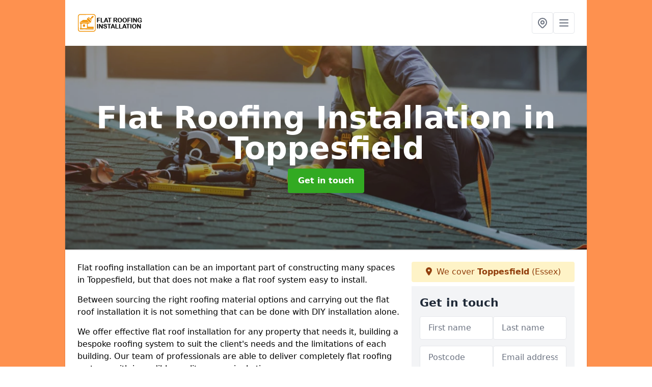

--- FILE ---
content_type: text/html; charset=UTF-8
request_url: https://flatroofinginstallation.uk/essex/toppesfield
body_size: 8725
content:
<!DOCTYPE html>
<html lang="en">
    <head>
        <meta charset="utf-8">
        <meta name="viewport" content="width=device-width, initial-scale=1">
        <meta name="csrf-token" content="MolSqRSsFBi2dH73jSH3vpQQZzPMCVm2pUpGvCQO">

        <title>Flat Roofing Installation Toppesfield</title>
        <meta name="description" content="Expert flat roofing installation services in Toppesfield for durable, leak-free roofs. Trust us for quality workmanship." />

        
        <link rel="canonical" href="https://flatroofinginstallation.uk/essex/toppesfield">

                <link rel="stylesheet" href="/css/app.css?id=157a0fe50970dfab353deec9045421e3">
        <link rel="stylesheet" href="https://cdnjs.cloudflare.com/ajax/libs/font-awesome/6.4.0/css/all.min.css" integrity="sha512-iecdLmaskl7CVkqkXNQ/ZH/XLlvWZOJyj7Yy7tcenmpD1ypASozpmT/E0iPtmFIB46ZmdtAc9eNBvH0H/ZpiBw==" crossorigin="anonymous" referrerpolicy="no-referrer" />
                <link rel="icon" type="image/png" href="https://flatroofinginstallation.uk/tenancy/assets/1748521456_FLAT ROOFING INSTALLATION favicon.png" />
                <meta name="google-site-verification" content="CdHiZ6YjT4UengVburF4OBN6Dhs3lPZCjgPr2pDzzG4" />
    </head>
    <body class="font-sans antialiased">
        
    <div style="background-color: #fe914f" class="relative flex min-h-screen lg:px-0">

        <div class="container w-full md:max-w-5xl mx-auto v-cloak" id="app">

            <header class="bg-white">
    <div class="flex justify-between items-center px-6 py-3">
        <a href="/">
            <img class="max-h-14" src="https://flatroofinginstallation.uk/tenancy/assets/1748521452_FLAT ROOFING INSTALLATION logo.png" loading="lazy">
        </a>
        <nav class="pl-6 py-3">
            <div class="flex items-center gap-2">
                                <div class="relative locations-dropdown">
                    <button type="button" class="locations-button p-2 bg-white rounded border hover:bg-gray-50" aria-label="Other locations">
                        <svg class="w-6 h-6 text-gray-500" fill="none" stroke="currentColor" stroke-linecap="round" stroke-linejoin="round" stroke-width="2" viewBox="0 0 24 24">
                            <path d="M17.657 16.657L13.414 20.9a1.998 1.998 0 01-2.827 0l-4.244-4.243a8 8 0 1111.314 0z"></path>
                            <path d="M15 11a3 3 0 11-6 0 3 3 0 016 0z"></path>
                        </svg>
                    </button>
                    <div class="locations-menu absolute right-0 mt-2 w-64 bg-white rounded-md shadow-lg z-50 hidden">
                        <div class="py-2">
                            <div class="px-4 py-2 border-b border-gray-200">
                                <p class="text-sm font-semibold text-gray-700">Other locations available</p>
                            </div>
                            <div class="max-h-96 overflow-y-auto">
                                <ul class="py-1">
                                                                                                                                                                        <li><a class="text-blue-800 hover:bg-gray-100 hover:text-blue-900 px-4 py-2 block text-sm" href="/essex/little-thurrock">Little Thurrock</a></li>
                                                                                                                                                                                                                                                            <li><a class="text-blue-800 hover:bg-gray-100 hover:text-blue-900 px-4 py-2 block text-sm" href="/essex/hutton">Hutton</a></li>
                                                                                                                                                                                                                                                            <li><a class="text-blue-800 hover:bg-gray-100 hover:text-blue-900 px-4 py-2 block text-sm" href="/essex/grass-green">Grass Green</a></li>
                                                                                                                                                                                                                                                            <li><a class="text-blue-800 hover:bg-gray-100 hover:text-blue-900 px-4 py-2 block text-sm" href="/essex/navestock-side">Navestock Side</a></li>
                                                                                                                                                                                                                                                            <li><a class="text-blue-800 hover:bg-gray-100 hover:text-blue-900 px-4 py-2 block text-sm" href="/essex/skye-green">Skye Green</a></li>
                                                                                                                                                                                                                                                            <li><a class="text-blue-800 hover:bg-gray-100 hover:text-blue-900 px-4 py-2 block text-sm" href="/essex/toppesfield">Toppesfield</a></li>
                                                                                                                                                                                                                                                            <li><a class="text-blue-800 hover:bg-gray-100 hover:text-blue-900 px-4 py-2 block text-sm" href="/essex/sewards-end">Sewards End</a></li>
                                                                                                                                                                                                                                                            <li><a class="text-blue-800 hover:bg-gray-100 hover:text-blue-900 px-4 py-2 block text-sm" href="/essex/braintree-corner">Braintree Corner</a></li>
                                                                                                                                                                                                                                                            <li><a class="text-blue-800 hover:bg-gray-100 hover:text-blue-900 px-4 py-2 block text-sm" href="/essex/don-johns">Don Johns</a></li>
                                                                                                                                                                                                                                                            <li><a class="text-blue-800 hover:bg-gray-100 hover:text-blue-900 px-4 py-2 block text-sm" href="/essex/willingale">Willingale</a></li>
                                                                                                                                                                                                                                                            <li><a class="text-blue-800 hover:bg-gray-100 hover:text-blue-900 px-4 py-2 block text-sm" href="/essex/runwell">Runwell</a></li>
                                                                                                                                                                                                                                                            <li><a class="text-blue-800 hover:bg-gray-100 hover:text-blue-900 px-4 py-2 block text-sm" href="/essex/leigh-beck">Leigh Beck</a></li>
                                                                                                                                                                                                                                                            <li><a class="text-blue-800 hover:bg-gray-100 hover:text-blue-900 px-4 py-2 block text-sm" href="/essex/mallows-green">Mallows Green</a></li>
                                                                                                                                                                                                                                                            <li><a class="text-blue-800 hover:bg-gray-100 hover:text-blue-900 px-4 py-2 block text-sm" href="/essex/great-baddow">Great Baddow</a></li>
                                                                                                                                                                                                                                                            <li><a class="text-blue-800 hover:bg-gray-100 hover:text-blue-900 px-4 py-2 block text-sm" href="/essex/daws-heath">Daws Heath</a></li>
                                                                                                                                                                                                                                                            <li><a class="text-blue-800 hover:bg-gray-100 hover:text-blue-900 px-4 py-2 block text-sm" href="/essex/little-baddow">Little Baddow</a></li>
                                                                                                                                                                                                                                                            <li><a class="text-blue-800 hover:bg-gray-100 hover:text-blue-900 px-4 py-2 block text-sm" href="/essex/bridge-end">Bridge End</a></li>
                                                                                                                                                                                                                                                            <li><a class="text-blue-800 hover:bg-gray-100 hover:text-blue-900 px-4 py-2 block text-sm" href="/essex/the-green">The Green</a></li>
                                                                                                                                                                                                                                                            <li><a class="text-blue-800 hover:bg-gray-100 hover:text-blue-900 px-4 py-2 block text-sm" href="/essex/woodend-green">Woodend Green</a></li>
                                                                                                                                                                                                                                                            <li><a class="text-blue-800 hover:bg-gray-100 hover:text-blue-900 px-4 py-2 block text-sm" href="/essex/little-tey">Little Tey</a></li>
                                                                                                                                                                                                                                                            <li><a class="text-blue-800 hover:bg-gray-100 hover:text-blue-900 px-4 py-2 block text-sm" href="/essex/frating-green">Frating Green</a></li>
                                                                                                                                                                                                                                                            <li><a class="text-blue-800 hover:bg-gray-100 hover:text-blue-900 px-4 py-2 block text-sm" href="/essex/coopersale">Coopersale</a></li>
                                                                                                                                                                                                                                                            <li><a class="text-blue-800 hover:bg-gray-100 hover:text-blue-900 px-4 py-2 block text-sm" href="/essex/parkeston">Parkeston</a></li>
                                                                                                                                                                                                                                                            <li><a class="text-blue-800 hover:bg-gray-100 hover:text-blue-900 px-4 py-2 block text-sm" href="/essex/lower-green">Lower Green</a></li>
                                                                                                                                                                                                                                                            <li><a class="text-blue-800 hover:bg-gray-100 hover:text-blue-900 px-4 py-2 block text-sm" href="/essex/clapdog-green">Clapdog Green</a></li>
                                                                                                                                                        </ul>
                            </div>
                        </div>
                    </div>
                </div>
                                <button class="mobile-menu-button p-2 bg-white rounded border">
                    <svg
                            class="w-6 h-6 text-gray-500"
                            x-show="!showMenu"
                            fill="none"
                            stroke-linecap="round"
                            stroke-linejoin="round"
                            stroke-width="2"
                            viewBox="0 0 24 24"
                            stroke="currentColor"
                    >
                        <path d="M4 6h16M4 12h16M4 18h16"></path>
                    </svg>
                </button>
            </div>
        </nav>
    </div>
    <div class="hidden mobile-menu bg-white w-full">
        <ul>
            <li><a href="/" class="text-gray-600 pl-4 hover:underline hover:text-gray-800 block py-2">Home</a></li>
                                                                <li><a href="/contact" class="text-gray-600 pl-4 hover:underline hover:text-gray-800 block py-2">Contact</a></li>
        </ul>
    </div>
</header>
            <div class="bg-gray-200 overflow-hidden shadow p-6 min-h-200 md:min-h-300 lg:min-h-400 flex items-center justify-center relative">
    <div class="absolute inset-0">
                <img class="h-full w-full object-cover" loading="lazy" src="https://flatroofinginstallation.uk/tenancy/assets/1699605050_roofer-working-protective-work-wear-gloves.jpg">
                <div class="absolute inset-0 bg-gray-400 mix-blend-multiply"></div>
    </div>
    <div class="block text-center text-white relative">
        <h1 class="text-4xl md:text-6xl font-bold">Flat Roofing Installation
                                        <span>in Toppesfield</span>
                    </h1>
        <a href="/contact" style="background-color: #32aa22" class="inline-block mx-auto text-center w-auto rounded px-5 py-3 text-white font-bold">Get in touch</a>
    </div>
</div>
            <div class="bg-white dark:bg-gray-800 shadow p-6 block md:flex flex-wrap lg:flex-nowrap lg:space-x-4">
                <div class="lg:w-2/3 w-3/3 page_content">
                    <p>Flat roofing installation can be an important part of constructing many spaces in Toppesfield, but that does not make a flat roof system easy to install. </p><p>Between sourcing the right roofing material options and carrying out the flat roof installation it is not something that can be done with DIY installation alone.</p><p>We offer effective flat roof installation for any property that needs it, building a bespoke roofing system to suit the client's needs and the limitations of each building. Our team of professionals are able to deliver completely flat roofing systems with incredible quality every single time.</p><h2>Who are Flat Roofing Installation?</h2><p>Our team in Toppesfield is made up of roofing industry professionals who understand how to handle flat roof installation, focusing on quality first and foremost. As a company, we work to provide professional roofer services across the UK, from flat roof installation to repairs and maintenance.</p><p>We are able to offer our clients in Toppesfield a wide range of new flat roof options, helping them get the right roof types and materials for their needs.</p><p>Our expertise and deep understanding of roof installation ensure that we give each client something suitable, guiding them to whatever option fits their needs best.</p><p>As professionals in our field, we understand that every job is going to be fully bespoke. We tackle each flat roof project as a unique task, using a set of methods and techniques that benefits the client's property to guarantee perfect roofing every single time.</p><h2>Why Choose Flat Roofing Installation in Toppesfield?</h2><p>We aim to provide flawless flat roof installation, repair and maintenance services to clients all across the UK, offering the best new flat roof options available in January 2026 onwards.</p><p>Our Toppesfield team are able to install a huge range of roof material and design options adapted to meet each customer's needs.</p><p>As a company, we have worked with countless clients of varying sizes, installing a new flat roof on both commercial and residential properties equally well.</p><p>We do our best to deliver whatever the client's property needs, from the roofing material choices to any long-term maintenance arrangements.</p><p>Our wide range of experience means that we can install every flat roof material and style equally well.</p><p>Our team in Toppesfield have enough expertise to get any job done to the highest possible standards of quality while also respecting the client's deadlines and personal choices to avoid disrupting their vision.</p><h3>15 Years of Flat Roof Installation Experience in Toppesfield</h3><p>With over fifteen years of experience handling roofing systems in Toppesfield, our team know how to install a new roof that works, no matter the situation.</p><p>We have perfected our installation arrangements and know how to deliver a flat roof replacement quickly, easily, and with minimal issues at any stage of the project.</p><p>Our experience allows us to tackle each roofing system project in a professional way. Our team in Toppesfield can save time and money while ensuring that all important elements are covered, delivering high-quality and cost-effective better-than-DIY installation for any property.</p><p>Our decade and a half of operation has also allowed us to build up connections with a range of suppliers, meaning that we can get flat roof materials sourced quickly from reliable and well-trusted partners that will not delay the project any longer than absolutely necessary.</p><h2>Types of Flat Roofing Installation:</h2><p>We can install a range of flat roofing material types, with each flat roofing material fitting into specific niches. Every roof surface we install in Toppesfield is tailored to meet the client's needs right from the planning stage.</p><p>Some surface options are weaker against physical wear and tear, whilst others might suffer under UV or infrared light. Our team can guide you to whichever option is best for your situation, taking into account the kind of roof construction you are looking for.</p><h3>Flat Felt Roofing Toppesfield</h3><p>Felt roofing uses two to three layers of bitumen sheets, lasting between 15 to 30 years when well maintained. While not especially tough, these are cost-effective materials that work well if you need to avoid any extra cost for new roofing systems.</p><p>Although felt can be weak, our team work hard to ensure that this flat roof replacement lasts as long as possible, even with its tendency to crack slightly as it ages.</p><p>As a flat roof material, felt layer systems are simple to install, making them a common choice for homeowners that need their old roofs replaced quickly.</p><p>Our team in Toppesfield try to maximize the benefits of each flat roofing option we install, including felt. This means that we put a lot of effort into minimizing the flaws behind these weaker materials, trying to guarantee top performance from any materials that we work with.</p><h3>Modified Bitumen Roofing Toppesfield</h3><p>Modified bitumen roofing systems use a flexible material made from asphalt and a mineral topcoat and can often be self-adhesive. These are incredibly easy for contractors like us to install and allow for a quick yet durable new roof installation that does not require a time-consuming installation process.</p><p>These bitumen roof options are very durable, but their fast installation still takes effort and skill that most DIY installations wo not be able to offer. It also needs to be installed carefully to prevent leaks around the edges of each roll, especially if a roll is not installed correctly on the roof itself.</p><p>Our bitumen flat roofs are installed carefully to take advantage of the material's main benefits, using all of our skills to simplify the installation process.</p><p>We work hard to guarantee that every flat roof is as high-quality as possible, especially when using materials like bitumen that can easily be installed poorly by somebody without the right experience.</p><h3>EPDM Rubber Roofing Membrane Toppesfield</h3><p>An EPDM (ethylene propylene diene monomer) rubber membrane provides a very durable flat roofing option, with a good EPDM rubber membrane being hard to damage.</p><p>Most EPDM rubber roofing is also good at avoiding natural wear and tear from things like moss and can be cost-effective if the right rubber roofing options are chosen. It is also more waterproof than many other options, making it good for dealing with bad weather.</p><p>We provide effective EPDM rubber roofing installation, keeping the EPDM rubber membrane seamless to ensure maximum EPDM rubber roofing quality and minimal chance of leaks.</p><p>If EPDM rubber roofing ever suffers enough damage to cause long-term issues, our team are able to offer short-notice repairs.</p><p>EPDM rubber membrane materials are some of the most popular, and most homeowners gravitate towards EPDM membrane materials. Our team are expert at installing EPDM membrane flat roofs in a way that gets the most benefits out of the EPDM materials, as well as the membrane layer design.</p><h3>Specific Roofing Materials Toppesfield</h3><p>Although flat roof material choices might not be as varied as other roof types, there are still a lot of options. Each new flat roof may have to choose between different kinds of EPDM rubber coating, with different commercial brands offering different benefits with each EPDM rubber membrane.</p><p>Our team can help you find the best suitable flat roof material for your new flat roofs, whether that is something highly resistant or something that can be set up quickly as a replacement roof to save time.</p><p>For example, EPDM roofing can come from many companies, and each may have its own specific types of EPDM rubber roofing. Our team can help you select the right EPDM roofing for your property and ensure that the new EPDM roof materials are installed to the right standard of quality and reliability.</p><h2>Flat Roofing Repairs Toppesfield</h2><p>We can also offer repair options for a range of flat roofing types, helping clients repair their flat roofs easily. Each of our flat roof repair experts can conduct proper repairs to keep your flat roof in ideal condition, from asphalt bitumen to EPDM roofing.</p><p>Every roof wears down eventually, and we make sure that each new flat roof we construct is as highly resistant as possible. However, a built-up roof will eventually need repairs, something we can offer easily regardless of your flat roofing materials.</p><h3>Flat Roof Maintenance</h3><p>Our team can also provide flat roof repair services even when the flat roof is not directly damaged. Keeping your flat roof highly resistant and sturdy means maintaining it regularly, something we can do as part of our regular flat roof repair options.</p><p>Homeowners who maintain their flat roof installations avoid the price of replacing that flat roof regularly. Instead of paying for replacement flat roofing in the future, maintaining your existing flat roof can save money in both the short-term and long-term.</p><p>Our teamin Toppesfield have worked with every major flat roof material option, from EPDM rubber to hot tar, and understands how to keep them maintained. Maintaining your flat roofs ensures that you do not need to fix (or start replacing) those flat roofs later on whenever they finally break.</p><h2>How Much Does Flat Roofing Installation Cost in Toppesfield?</h2><p>The cost of a flat roof in Toppesfield varies between £50 and £110 per square meter on average. Of course, this price varies based on a range of factors.</p><p>The price involved in getting flat roofs can be affected by things like:</p><ul><li><p>The size of the flat roof that needs installing or replacing</p></li><li><p>The materials you choose for the new flat roof</p></li><li><p>Whether you are installing a new flat roof or adding a flat roof as a replacement for existing roofing (and whether the original flat roof needs to be removed)</p></li><li><p>Whether the new roof materials use a layer system and how long it takes to apply all layers</p></li><li><p>The time and effort required for installing the new roof</p></li><li><p>The complexity of the roof installation</p></li><li><p>Extra steps that are required to get the roof in ideal condition, such as having to replace plywood supports or the roof under-layer</p></li><li><p>Extra features such as insulation and heat-retention layers</p></li></ul><h2>Frequently Asked Questions</h2><h3>Can you install a flat roof yourself?</h3><p>DIY flat roof installation is possible, but attempting DIY flat roof work is also tough.</p><p>A DIY project often results in worse material installation quality than a non-DIY flat roof would offer, and poor DIY flat roof attempts might even damage the roofs themselves.</p><p>While you can still do DIY flat roof maintenance in some situations, it is best to avoid DIY flat roof installation and use professionals like us instead. This also goes for DIY flat roof replacing, which can be even more complex than installation.</p><h3>How much should a new flat roof cost?</h3><p>The exact costs involved in getting a new flat roof are hard to judge. Our team can help you estimate the costs with an accurate price quote based on your roof plans.</p><p>A full project tends to take anywhere between £2,000 to £6,000 to complete, although these are only estimates. A project replacing an existing roof or adding new roofs could be much higher or lower, depending on the specifics.</p><h3>How much does a flat roof cost per m2 UK?</h3><p>The average cost of flat roofs in the UK per meter squared is around £50 to £110.</p><p>This is because flat roofs can vary so heavily that there is no single set price. Different roofs cost different amounts, and the project itself might alter how much you are paying.</p><p>A roof that is half as large as another will not necessarily cost half as much, either. Cost varies in so many ways that estimating is difficult, but our team can give you an accurate price quote based on your overall plan and real data from within the industry.</p><h3>What is the best way to roof a flat roof?</h3><p>While DIY flat roof options might sound appealing, working with professionals like us is the easiest way to get a flat roof that actually meets your needs.</p><p>While it might sound easy to replace existing rubber EPDM roofs with new rubber EPDM roofs on a residential home, doing it yourself can be risky.</p><p>Not only does this risk things like poor heat retention and sunlight or infrared light damage, but working with materials like EPDM rubber can be incredibly difficult without the right tools.</p><h3>Is EPDM the best flat roof material?</h3><p>EPDM is one of the most popular flat roofing materials on the market. More than half of customers usually aim for EPDM due to its lower cost and durability, although there are still materials more durable than EPDM.</p><p>EPDM is also very waterproof, allowing it to keep the roof from leaking more effectively. However, if maintained poorly, EPDM can shrink or suffer punctures and seam failures.</p><p>Like any material, it is the right option for some roofs but not for others. Our team can help you find the material choices that make the most sense for your project.</p><h2>Get In Touch in Toppesfield</h2><p>If you want to know more about what we can offer and the kind of flat roof options we are able to provide in Toppesfield, then get in touch and talk to our specialists. We can guide you towards an option that suits your needs and does not push you over your budget.</p><p>The sooner you get in contact, the sooner we can begin work to help you plan out your new flat roof. Do not be afraid to ask any questions you might have - we are always happy to help potential new clients.</p><h2>Summary</h2><p>We offer a huge range of flat roof options, from simple felt roof options to more durable and reliable EPDM rubber. Whether you are looking for a full EPDM overhaul of your existing roof or need a new one built from scratch, we can provide the services you need.</p><p>Our expert Toppesfield team understands how to deliver well-built roof installations every single time, using our wide range of skills to guarantee the best possible quality as often as we can.</p><p>Do not hesitate to contact us in Toppesfield and learn more about what we are able to offer, whether it is installation and maintenance or repair and replacement. Our team are equipped to deal with any kind of roofing project, no matter how complex.</p>
                </div>
                <div class="lg:w-1/3 w-3/3 sticky top-0 h-full">
                                                            <p class="rounded bg-yellow-100 pb-2 p-2 mb-2 text-yellow-800 text-center"><i class="fa-solid fa-location-dot mr-1"></i> We cover <span class="font-bold">Toppesfield</span> (Essex)</p>
                                        <div class="p-4 bg-gray-100">
                        <h2 class="text-gray-800">Get in touch</h2>
<form class="m-auto" id="contact-form" method="post" action="https://flatroofinginstallation.uk/contact">
    <input type="hidden" name="_token" value="MolSqRSsFBi2dH73jSH3vpQQZzPMCVm2pUpGvCQO">    <div id="my_name_vh9nG6QfGV0tnYA2_wrap" style="display: none" aria-hidden="true">
        <input id="my_name_vh9nG6QfGV0tnYA2"
               name="my_name_vh9nG6QfGV0tnYA2"
               type="text"
               value=""
                              autocomplete="nope"
               tabindex="-1">
        <input name="valid_from"
               type="text"
               value="[base64]"
                              autocomplete="off"
               tabindex="-1">
    </div>
            <div class="flex gap-2">
        <div id="my_name_XtM2pcFz6mzAJOaz_wrap" style="display: none" aria-hidden="true">
        <input id="my_name_XtM2pcFz6mzAJOaz"
               name="my_name_XtM2pcFz6mzAJOaz"
               type="text"
               value=""
                              autocomplete="nope"
               tabindex="-1">
        <input name="valid_from"
               type="text"
               value="[base64]"
                              autocomplete="off"
               tabindex="-1">
    </div>
        <div class="w-full md:w-1/2">
            <input id="first_name" name="first_name" value="" class=" appearance-none block w-full bg-white text-gray-600 border border-gray-200 rounded py-3 px-4 mb-3 leading-tight focus:outline-none focus:bg-white" type="text" placeholder="First name">
                    </div>
        <div class="w-full md:w-1/2">
            <input id="last_name" name="last_name" value="" class=" appearance-none block w-full bg-white text-gray-600 border border-gray-200 rounded py-3 px-4 mb-3 leading-tight focus:outline-none focus:bg-white" type="text" placeholder="Last name">
                    </div>
    </div>
    <div class="flex gap-2">
        <div class="w-full md:w-1/2">
            <input id="postcode" name="postcode" value="" class=" appearance-none block w-full bg-white text-gray-600 border border-gray-200 rounded py-3 px-4 mb-3 leading-tight focus:outline-none focus:bg-white" type="text" placeholder="Postcode">
                    </div>
        <div class="w-full md:w-1/2">
            <input id="email" name="email" value="" class=" appearance-none block w-full bg-white text-gray-600 border border-gray-200 rounded py-3 px-4 mb-3 leading-tight focus:outline-none focus:bg-white" type="text" placeholder="Email address">
                    </div>
    </div>
    <div class="flex gap-2">
        <div class="w-full">
            <input id="phone" name="phone" value="" class=" appearance-none block w-full bg-white text-gray-600 border border-gray-200 rounded py-3 px-4 mb-3 leading-tight focus:outline-none focus:bg-white" type="text" placeholder="Phone number">
                    </div>
    </div>
    <div class="flex">
        <div class="w-full">
            <textarea id="message" name="message" class=" appearance-none block w-full bg-white text-gray-600 border border-gray-200 rounded py-3 px-4 mb-3 leading-tight focus:outline-none focus:bg-white" type="text" placeholder="Your message"></textarea>
            <p class="text-gray-600 text-xs font-medium italic">We aim to get back to you in 1 working day.</p>
                    </div>
    </div>
    <button type="submit" class="bg-blue-500 hover:bg-blue-700 text-white w-full font-bold py-2 px-4 rounded">
        Send message
    </button>
</form>
                    </div>
                    <hr class="mb-4">
                    <div class="p-4 rounded bg-gray-100">
                        <h2>Skip to</h2>
                        <toc></toc>
                    </div>
                    <div class="mt-6">
                        <div class="mt-4 pt-4 border-t">
    <h2>Gallery</h2>
    <div class="grid grid-cols-2 gap-2">
            </div>
</div>
                    </div>
                </div>
            </div>

        </div>
    </div>

        <div style="background-color: #fe914f">
    <div class="container w-full md:max-w-5xl mx-auto p-4 lg:flex lg:flex-wrap lg:justify-between bg-gray-200">
        <div class="lg:flex-1 lg:min-w-[200px] mb-4 lg:mb-0">
            <h2>Pages</h2>

            <ul>
                
                    
                
                                            <li><a href="/essex/toppesfield" class="text-gray-900 hover:underline hover:text-gray-800">Flat Roofing Installation in Toppesfield</a></li>
                                    
                
                <li><a href="/contact" class="text-gray-900 hover:underline hover:text-gray-800">Contact</a></li>

                            </ul>
        </div>
        <div class="lg:flex-1 lg:min-w-[200px] mb-4 lg:mb-0">
            <h2>Legal information</h2>
<ul>
                </ul>
        </div>
        <div class="lg:flex-1 lg:min-w-[200px] mb-4 lg:mb-0">
            <h2>Social links</h2>
            <div class="flex flex-wrap space-x-3">
    
    
    
    
    
    </div>
        </div>
            </div>
    </div>

        <script src="/js/web.js?id=6ea596b72bae0e13524e40ee803b34a1"></script>
    <script defer src="https://static.cloudflareinsights.com/beacon.min.js/vcd15cbe7772f49c399c6a5babf22c1241717689176015" integrity="sha512-ZpsOmlRQV6y907TI0dKBHq9Md29nnaEIPlkf84rnaERnq6zvWvPUqr2ft8M1aS28oN72PdrCzSjY4U6VaAw1EQ==" data-cf-beacon='{"version":"2024.11.0","token":"12859593563c40ae8bb8190671151b25","r":1,"server_timing":{"name":{"cfCacheStatus":true,"cfEdge":true,"cfExtPri":true,"cfL4":true,"cfOrigin":true,"cfSpeedBrain":true},"location_startswith":null}}' crossorigin="anonymous"></script>
</body>
</html>
